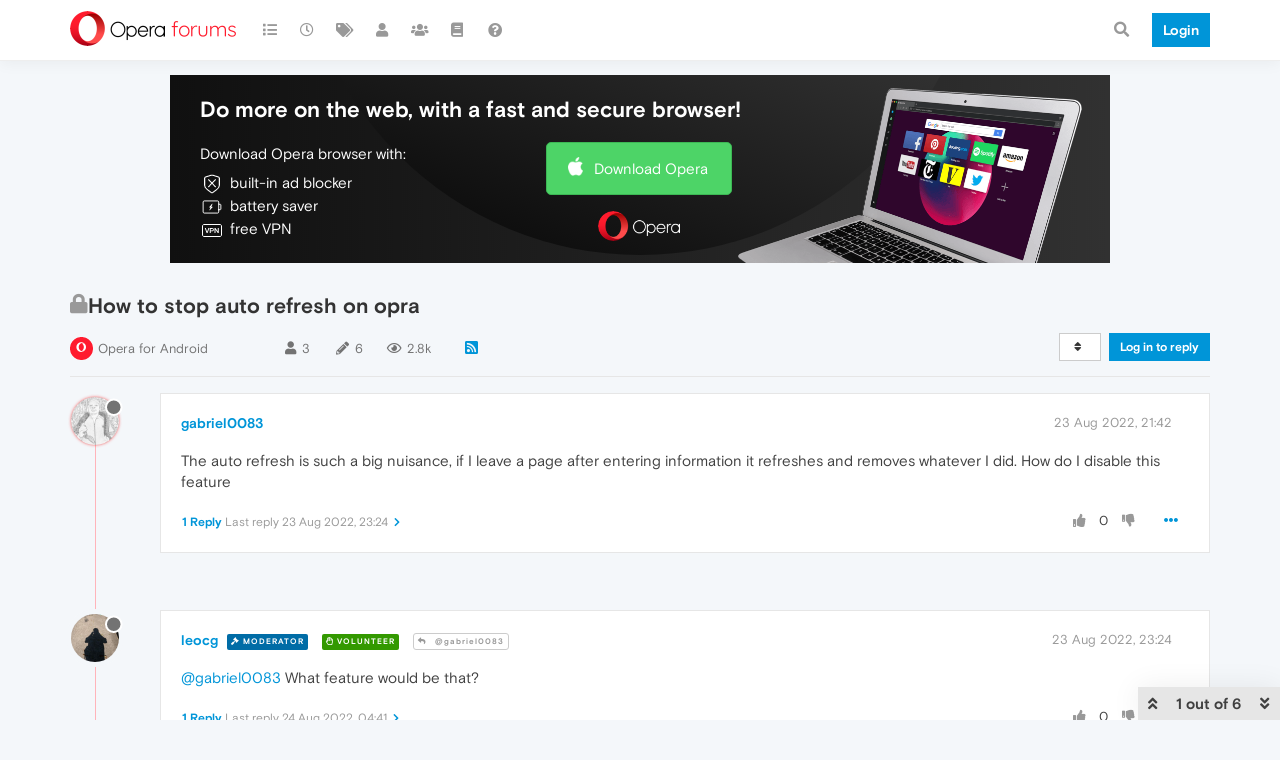

--- FILE ---
content_type: text/html; charset=utf-8
request_url: https://forums.opera.com/topic/57367/how-to-stop-auto-refresh-on-opra
body_size: 16121
content:
<!DOCTYPE html>
<html lang="en-GB" data-dir="ltr" style="direction: ltr; --panel-offset: 50px;"  >
<head>
	<title>How to stop auto refresh on opra | Opera forums</title>
	<meta name="viewport" content="width&#x3D;device-width, initial-scale&#x3D;1.0" />
	<meta name="content-type" content="text/html; charset=UTF-8" />
	<meta name="apple-mobile-web-app-capable" content="yes" />
	<meta name="mobile-web-app-capable" content="yes" />
	<meta property="og:site_name" content="Opera forums" />
	<meta name="msapplication-badge" content="frequency=30; polling-uri=https://forums.opera.com/sitemap.xml" />
	<meta name="theme-color" content="#ffffff" />
	<meta name="title" content="How to stop auto refresh on opra" />
	<meta name="description" content="The auto refresh is such a big nuisance, if I leave a page after entering information it refreshes and removes whatever I did. How do I disable this feature " />
	<meta property="og:title" content="How to stop auto refresh on opra" />
	<meta property="og:description" content="The auto refresh is such a big nuisance, if I leave a page after entering information it refreshes and removes whatever I did. How do I disable this feature " />
	<meta property="og:type" content="article" />
	<meta property="article:published_time" content="2022-08-23T21:42:38.875Z" />
	<meta property="article:modified_time" content="2022-12-03T14:42:05.755Z" />
	<meta property="article:section" content="Opera for Android" />
	<meta property="og:image" content="https://forums.opera.com/assets/uploads/profile/207317-profileavatar.jpeg" />
	<meta property="og:image:url" content="https://forums.opera.com/assets/uploads/profile/207317-profileavatar.jpeg" />
	<meta property="og:image" content="https://forums.opera.com/assets/uploads/system/og-image.png" />
	<meta property="og:image:url" content="https://forums.opera.com/assets/uploads/system/og-image.png" />
	<meta property="og:image:width" content="192" />
	<meta property="og:image:height" content="192" />
	<meta property="og:url" content="https://forums.opera.com/topic/57367/how-to-stop-auto-refresh-on-opra" />
	
	<link rel="stylesheet" type="text/css" href="/assets/client.css?v=pe35ab12ieg" />
	<link rel="icon" type="image/x-icon" href="/assets/uploads/system/favicon.ico?v&#x3D;pe35ab12ieg" />
	<link rel="manifest" href="/manifest.webmanifest" crossorigin="use-credentials" />
	<link rel="search" type="application/opensearchdescription+xml" title="Opera forums" href="/osd.xml" />
	<link rel="apple-touch-icon" href="/assets/uploads/system/touchicon-orig.png" />
	<link rel="icon" sizes="36x36" href="/assets/uploads/system/touchicon-36.png" />
	<link rel="icon" sizes="48x48" href="/assets/uploads/system/touchicon-48.png" />
	<link rel="icon" sizes="72x72" href="/assets/uploads/system/touchicon-72.png" />
	<link rel="icon" sizes="96x96" href="/assets/uploads/system/touchicon-96.png" />
	<link rel="icon" sizes="144x144" href="/assets/uploads/system/touchicon-144.png" />
	<link rel="icon" sizes="192x192" href="/assets/uploads/system/touchicon-192.png" />
	<link rel="prefetch" href="/assets/src/modules/composer.js?v&#x3D;pe35ab12ieg" />
	<link rel="prefetch" href="/assets/src/modules/composer/uploads.js?v&#x3D;pe35ab12ieg" />
	<link rel="prefetch" href="/assets/src/modules/composer/drafts.js?v&#x3D;pe35ab12ieg" />
	<link rel="prefetch" href="/assets/src/modules/composer/tags.js?v&#x3D;pe35ab12ieg" />
	<link rel="prefetch" href="/assets/src/modules/composer/categoryList.js?v&#x3D;pe35ab12ieg" />
	<link rel="prefetch" href="/assets/src/modules/composer/resize.js?v&#x3D;pe35ab12ieg" />
	<link rel="prefetch" href="/assets/src/modules/composer/autocomplete.js?v&#x3D;pe35ab12ieg" />
	<link rel="prefetch" href="/assets/templates/composer.tpl?v&#x3D;pe35ab12ieg" />
	<link rel="prefetch" href="/assets/language/en-GB/topic.json?v&#x3D;pe35ab12ieg" />
	<link rel="prefetch" href="/assets/language/en-GB/modules.json?v&#x3D;pe35ab12ieg" />
	<link rel="prefetch" href="/assets/language/en-GB/tags.json?v&#x3D;pe35ab12ieg" />
	<link rel="prefetch stylesheet" href="/assets/plugins/nodebb-plugin-markdown/themes/default.min.css" />
	<link rel="prefetch" href="/assets/language/en-GB/markdown.json?v&#x3D;pe35ab12ieg" />
	<link rel="prefetch" href="/assets/src/modules/highlight.js" />
	<link rel="stylesheet" href="https://forums.opera.com/assets/plugins/nodebb-plugin-emoji/emoji/styles.css?v&#x3D;pe35ab12ieg" />
	<link rel="canonical" href="https://forums.opera.com/topic/57367/how-to-stop-auto-refresh-on-opra" />
	<link rel="alternate" type="application/rss+xml" href="/topic/57367.rss" />
	<link rel="up" href="https://forums.opera.com/category/20/opera-for-android" />
	

	<script>
		var config = JSON.parse('{"relative_path":"","upload_url":"/assets/uploads","asset_base_url":"/assets","assetBaseUrl":"/assets","siteTitle":"Opera forums","browserTitle":"Opera forums","titleLayout":"&#123;pageTitle&#125; | &#123;browserTitle&#125;","showSiteTitle":true,"maintenanceMode":false,"minimumTitleLength":4,"maximumTitleLength":255,"minimumPostLength":4,"maximumPostLength":4999,"minimumTagsPerTopic":0,"maximumTagsPerTopic":5,"minimumTagLength":3,"maximumTagLength":15,"undoTimeout":10000,"useOutgoingLinksPage":false,"allowGuestHandles":false,"allowTopicsThumbnail":false,"usePagination":false,"disableChat":false,"disableChatMessageEditing":false,"maximumChatMessageLength":1000,"socketioTransports":["polling","websocket"],"socketioOrigins":"https://forums.opera.com:*","websocketAddress":"","maxReconnectionAttempts":5,"reconnectionDelay":1500,"topicsPerPage":20,"postsPerPage":20,"maximumFileSize":2048,"theme:id":"nodebb-theme-opera","theme:src":"","defaultLang":"en-GB","userLang":"en-GB","loggedIn":false,"uid":-1,"cache-buster":"v=pe35ab12ieg","topicPostSort":"oldest_to_newest","categoryTopicSort":"newest_to_oldest","csrf_token":false,"searchEnabled":true,"searchDefaultInQuick":"titles","bootswatchSkin":"","enablePostHistory":true,"timeagoCutoff":30,"timeagoCodes":["af","am","ar","az-short","az","be","bg","bs","ca","cs","cy","da","de-short","de","dv","el","en-short","en","es-short","es","et","eu","fa-short","fa","fi","fr-short","fr","gl","he","hr","hu","hy","id","is","it-short","it","ja","jv","ko","ky","lt","lv","mk","nl","no","pl","pt-br-short","pt-br","pt-short","pt","ro","rs","ru","rw","si","sk","sl","sq","sr","sv","th","tr-short","tr","uk","ur","uz","vi","zh-CN","zh-TW"],"cookies":{"enabled":false,"message":"[[global:cookies.message]]","dismiss":"[[global:cookies.accept]]","link":"[[global:cookies.learn_more]]","link_url":"https:&#x2F;&#x2F;www.cookiesandyou.com"},"thumbs":{"size":512},"iconBackgrounds":["#f44336","#e91e63","#9c27b0","#673ab7","#3f51b5","#2196f3","#009688","#1b5e20","#33691e","#827717","#e65100","#ff5722","#795548","#607d8b"],"emailPrompt":1,"useragent":{"isYaBrowser":false,"isAuthoritative":true,"isMobile":false,"isMobileNative":false,"isTablet":false,"isiPad":false,"isiPod":false,"isiPhone":false,"isiPhoneNative":false,"isAndroid":false,"isAndroidNative":false,"isBlackberry":false,"isOpera":false,"isIE":false,"isEdge":false,"isIECompatibilityMode":false,"isSafari":false,"isFirefox":false,"isWebkit":false,"isChrome":true,"isKonqueror":false,"isOmniWeb":false,"isSeaMonkey":false,"isFlock":false,"isAmaya":false,"isPhantomJS":false,"isEpiphany":false,"isDesktop":true,"isWindows":false,"isLinux":false,"isLinux64":false,"isMac":true,"isChromeOS":false,"isBada":false,"isSamsung":false,"isRaspberry":false,"isBot":false,"isCurl":false,"isAndroidTablet":false,"isWinJs":false,"isKindleFire":false,"isSilk":false,"isCaptive":false,"isSmartTV":false,"isUC":false,"isFacebook":false,"isAlamoFire":false,"isElectron":false,"silkAccelerated":false,"browser":"Chrome","version":"131.0.0.0","os":"OS X","platform":"Apple Mac","geoIp":{},"source":"Mozilla/5.0 (Macintosh; Intel Mac OS X 10_15_7) AppleWebKit/537.36 (KHTML, like Gecko) Chrome/131.0.0.0 Safari/537.36; ClaudeBot/1.0; +claudebot@anthropic.com)","isWechat":false},"acpLang":"en-GB","topicSearchEnabled":false,"hideSubCategories":false,"hideCategoryLastPost":false,"enableQuickReply":false,"composer-default":{},"markdown":{"highlight":1,"highlightLinesLanguageList":[""],"theme":"default.min.css","defaultHighlightLanguage":""},"opera":{"authValidateEmailURL":"https://auth.opera.com/account/edit-profile"},"google-analytics":{"id":"UA-4118503-39","displayFeatures":"off"},"emojiCustomFirst":false}');
		var app = {
			user: JSON.parse('{"uid":0,"username":"Guest","displayname":"Guest","userslug":"","fullname":"Guest","email":"","icon:text":"?","icon:bgColor":"#aaa","groupTitle":"","groupTitleArray":[],"status":"offline","reputation":0,"email:confirmed":false,"unreadData":{"":{},"new":{},"watched":{},"unreplied":{}},"isAdmin":false,"isGlobalMod":false,"isMod":false,"privileges":{"chat":false,"upload:post:image":false,"upload:post:file":false,"signature":false,"invite":false,"group:create":false,"search:content":false,"search:users":false,"search:tags":false,"view:users":true,"view:tags":true,"view:groups":true,"local:login":false,"ban":false,"mute":false,"view:users:info":false},"timeagoCode":"en","offline":true,"isEmailConfirmSent":false}')
		};
	</script>

	
	
</head>

<body class="page-topic page-topic-57367 page-topic-how-to-stop-auto-refresh-on-opra page-topic-category-20 page-topic-category-opera-for-android parent-category-6 parent-category-16 parent-category-20 page-status-200 theme-opera user-guest skin-noskin">
	<nav id="menu" class="slideout-menu hidden">
		<section class="menu-section" data-section="navigation">
	<ul class="menu-section-list"></ul>
</section>


	</nav>
	<nav id="chats-menu" class="slideout-menu hidden">
		
	</nav>

	<main id="panel" class="slideout-panel">
		<nav class="navbar navbar-default navbar-fixed-top header" id="header-menu" component="navbar">
			<div class="container">
							<div class="navbar-header">
				<button type="button" class="navbar-toggle pull-left" id="mobile-menu">
					<i class="fa fa-lg fa-fw fa-bars unread-count" data-content="0" data-unread-url="/unread"></i>
				</button>
				

				
				<div class="navbar-search visible-xs pull-right">
					<form action="/search" method="GET">
						<button type="button" class="btn btn-link"><i class="fa fa-lg fa-fw fa-search" title="Search"></i></button>
						<input autocomplete="off" type="text" class="form-control hidden" name="term" placeholder="Search"/>
						<button class="btn btn-primary hidden" type="submit"></button>
						<input type="text" class="hidden" name="in" value="titles" />
					</form>
					<div class="quick-search-container hidden">
						<div class="quick-search-results-container"></div>
					</div>
				</div>
				

				<a class="forum-logo-wrapper" href="/">
					<img alt="" class="forum-logo" src="/plugins/nodebb-theme-opera/static/logo@2x.png" />
				</a>

				<div component="navbar/title" class="visible-xs hidden">
					<span></span>
				</div>
			</div>

			<div id="nav-dropdown" class="hidden-xs">
				
				
				<ul id="logged-out-menu" class="nav navbar-nav navbar-right">
					<li class="login">
						<a class="operaLoginButton" href="/auth/opera?return_path=%2Ftopic%2F57367%2Fhow-to-stop-auto-refresh-on-opra" data-base-href="/auth/opera" rel="nofollow" target="_top">
							<span class="btn btn-primary">Login</span>
						</a>
					</li>
				</ul>
				
				
				<ul class="nav navbar-nav navbar-right">
					<li>
						<form id="search-form" class="navbar-form clearfix hidden-xs" role="search" method="GET">
							<button id="search-button" type="button" class="btn btn-link"><i class="fa fa-search fa-fw" title="Search"></i></button>
							<div class="hidden" id="search-fields">
								<div class="form-group">
									<input autocomplete="off" type="text" class="form-control" placeholder="Search" name="query" value="">
									<a href="#"><i class="fa fa-gears fa-fw advanced-search-link"></i></a>
								</div>
								<button type="submit" class="btn btn-default hide">Search</button>
							</div>
						</form>
						<div id="quick-search-container" class="quick-search-container hidden">
							<div class="checkbox filter-category">
								<label>
									<input type="checkbox" checked><span class="name"></span>
								</label>
							</div>
							<div class="text-center loading-indicator"><i class="fa fa-spinner fa-spin"></i></div>
							<div class="quick-search-results-container"></div>
						</div>
					</li>
					<li class="visible-xs" id="search-menu">
						<a href="/search">
							<i class="fa fa-search fa-fw"></i> Search
						</a>
					</li>
				</ul>
				

				<ul class="nav navbar-nav navbar-right hidden-xs">
					<li>
						<a href="#" id="reconnect" class="hide" title="Looks like your connection to Opera forums was lost, please wait while we try to reconnect.">
							<i class="fa fa-check"></i>
						</a>
					</li>
				</ul>

				<ul id="main-nav" class="nav navbar-nav">
					
					
					<li class="">
						<a title="Categories" class="navigation-link "
						 href="&#x2F;categories" >
							
							<i class="fa fa-fw fa-list" data-content=""></i>
							
							
							<span class="visible-xs-inline">Categories</span>
							
							
						</a>
						
					</li>
					
					
					
					<li class="">
						<a title="Recent" class="navigation-link "
						 href="&#x2F;recent" >
							
							<i class="fa fa-fw fa-clock-o" data-content=""></i>
							
							
							<span class="visible-xs-inline">Recent</span>
							
							
						</a>
						
					</li>
					
					
					
					<li class="">
						<a title="Tags" class="navigation-link "
						 href="&#x2F;tags" >
							
							<i class="fa fa-fw fa-tags" data-content=""></i>
							
							
							<span class="visible-xs-inline">Tags</span>
							
							
						</a>
						
					</li>
					
					
					
					<li class="">
						<a title="Users" class="navigation-link "
						 href="&#x2F;users" >
							
							<i class="fa fa-fw fa-user" data-content=""></i>
							
							
							<span class="visible-xs-inline">Users</span>
							
							
						</a>
						
					</li>
					
					
					
					<li class="">
						<a title="Groups" class="navigation-link "
						 href="&#x2F;groups" >
							
							<i class="fa fa-fw fa-group" data-content=""></i>
							
							
							<span class="visible-xs-inline">Groups</span>
							
							
						</a>
						
					</li>
					
					
					
					<li class="">
						<a title="Rules" class="navigation-link "
						 href="&#x2F;rules" >
							
							<i class="fa fa-fw fa-book" data-content=""></i>
							
							
							<span class="visible-xs-inline">Rules</span>
							
							
						</a>
						
					</li>
					
					
					
					<li class="">
						<a title="Help" class="navigation-link "
						 href="&#x2F;help" >
							
							<i class="fa fa-fw fa-question-circle" data-content=""></i>
							
							
							<span class="visible-xs-inline">Help</span>
							
							
						</a>
						
					</li>
					
					
				</ul>

				
			</div>

			</div>
		</nav>

		
		<div class="container" id="download-opera">
			<div class="get-opera">
    <div class="get-opera-closer">
        <svg width="24px" height="24px" viewBox="0 0 30 30" version="1.1" xmlns="http://www.w3.org/2000/svg"
             xmlns:xlink="http://www.w3.org/1999/xlink">
            <circle id="oval" fill="#fff" cx="15" cy="15" r="9"></circle>
            <path d="M19.5146932,11 L11,19.5146932" id="line-1" stroke="#452eb7" stroke-width="2"></path>
            <path d="M19.5146932,19.5146932 L11,11" id="line-2" stroke="#452eb7" stroke-width="2"></path>
        </svg>
    </div>
    <p class="get-opera-title">
        <strong>Do more on the web, with a fast and secure browser!</strong>
    </p>
    <p class="get-opera-element">Download Opera browser with:</p>
    <ul class="get-opera-features-list">
        <li class="get-opera-features-list--adblocker">built-in ad blocker</li>
        <li class="get-opera-features-list--battery-saver">battery saver</li>
        <li class="get-opera-features-list--free-vpn">free VPN</li>
    </ul>
    <a class="get-opera-btn os-default"
       href="https://www.opera.com/computer"
       data-query-params="utm_campaign=forums_banner&amp;utm_medium=ip&amp;utm_source=forums_opera_com">Download
        Opera</a>
</div>

		</div>
		

		<div class="container" id="content">
		<noscript>
    <div class="alert alert-danger">
        <p>
            Your browser does not seem to support JavaScript. As a result, your viewing experience will be diminished, and you have been placed in <strong>read-only mode</strong>.
        </p>
        <p>
            Please download a browser that supports JavaScript, or enable it if it's disabled (i.e. NoScript).
        </p>
    </div>
</noscript>
		
<div data-widget-area="header">
	
</div>
<div class="row">
	<div class="topic col-lg-12">
		<div class="topic-header">
			<h1 component="post/header" class="" itemprop="name">
				<span class="topic-title">
					<span component="topic/labels">
						<i component="topic/scheduled" class="pull-left fa fa-clock-o hidden" title="Scheduled"></i>
						<i component="topic/pinned" class="pull-left fa fa-thumb-tack hidden" title="Pinned"></i>
						<i component="topic/locked" class="pull-left fa fa-lock " title="Locked"></i>
						<i class="pull-left fa fa-arrow-circle-right hidden" title="Moved"></i>
						
					</span>
					<span component="topic/title">How to stop auto refresh on opra</span>
				</span>
			</h1>

			<div class="topic-info clearfix">
				<div class="category-item inline-block">
					<div role="presentation" class="icon pull-left" style="background-color: #ff1b2e; color: #ffffff;">
						<i class="fa fa-fw fa-opera"></i>
					</div>
					<a href="/category/20/opera-for-android">Opera for Android</a>
				</div>

				<div class="tags tag-list inline-block hidden-xs">
					
				</div>
				<div class="inline-block hidden-xs">
					<div class="stats text-muted">
	<i class="fa fa-fw fa-user" title="Posters"></i>
	<span title="3" class="human-readable-number">3</span>
</div>
<div class="stats text-muted">
	<i class="fa fa-fw fa-pencil" title="Posts"></i>
	<span component="topic/post-count" title="6" class="human-readable-number">6</span>
</div>
<div class="stats views text-muted">
	<i class="fa fa-fw fa-eye" title="Views"></i>
	<span class="human-readable-number" title="2836">2836</span>
</div>
				</div>
				
				<a class="hidden-xs" target="_blank" href="/topic/57367.rss"><i class="fa fa-rss-square"></i></a>
				
				

				<div class="topic-main-buttons pull-right inline-block">
	<span class="loading-indicator btn pull-left hidden" done="0">
		<span class="hidden-xs">Loading More Posts</span> <i class="fa fa-refresh fa-spin"></i>
	</span>

	

	

	<div title="Sort by" class="btn-group bottom-sheet hidden-xs" component="thread/sort">
	<button class="btn btn-sm btn-default dropdown-toggle" data-toggle="dropdown" type="button">
	<span><i class="fa fa-fw fa-sort"></i></span></button>
	<ul class="dropdown-menu dropdown-menu-right">
		<li><a href="#" class="oldest_to_newest" data-sort="oldest_to_newest"><i class="fa fa-fw"></i> Oldest to Newest</a></li>
		<li><a href="#" class="newest_to_oldest" data-sort="newest_to_oldest"><i class="fa fa-fw"></i> Newest to Oldest</a></li>
		<li><a href="#" class="most_votes" data-sort="most_votes"><i class="fa fa-fw"></i> Most Votes</a></li>
	</ul>
</div>


	<div class="inline-block">
	
	</div>
	<div component="topic/reply/container" class="btn-group action-bar bottom-sheet hidden">
	<a href="/compose?tid=57367&title=How to stop auto refresh on opra" class="btn btn-sm btn-primary" component="topic/reply" data-ajaxify="false" role="button"><i class="fa fa-reply visible-xs-inline"></i><span class="visible-sm-inline visible-md-inline visible-lg-inline"> Reply</span></a>
	<button type="button" class="btn btn-sm btn-info dropdown-toggle" data-toggle="dropdown">
		<span class="caret"></span>
	</button>
	<ul class="dropdown-menu pull-right" role="menu">
		<li><a href="#" component="topic/reply-as-topic">Reply as topic</a></li>
	</ul>
</div>




<a component="topic/reply/guest" href="/auth/opera?return_path=%2Ftopic%2F57367%2Fhow-to-stop-auto-refresh-on-opra" data-base-href="/auth/opera" class="btn btn-sm btn-primary operaLoginButton" rel="nofollow" target="_top">Log in to reply</a>



</div>

			</div>
		</div>
		

		
		<div component="topic/deleted/message" class="alert alert-warning hidden clearfix">
    <span class="pull-left">This topic has been deleted. Only users with topic management privileges can see it.</span>
    <span class="pull-right">
        
    </span>
</div>
		

		<ul component="topic" class="posts timeline" data-tid="57367" data-cid="20">
			
				<li component="post" class="  topic-owner-post " data-index="0" data-pid="288017" data-uid="207317" data-timestamp="1661290958875" data-username="gabriel0083" data-userslug="gabriel0083" itemscope itemtype="http://schema.org/Comment">
					<a component="post/anchor" data-index="0" id="0"></a>

					<meta itemprop="datePublished" content="2022-08-23T21:42:38.875Z">
					<meta itemprop="dateModified" content="">

					<div class="clearfix post-header">
	<div class="icon pull-left">
		<a href="/user/gabriel0083">
			<img class="avatar  avatar-sm2x avatar-rounded" alt="gabriel0083" title="gabriel0083" data-uid="207317" loading="lazy" component="user/picture" src="/assets/uploads/profile/207317-profileavatar.jpeg" style="" />
			<i component="user/status" class="fa fa-circle status offline" title="Offline"></i>
		</a>
	</div>
</div>

<div class="content" component="post/content" itemprop="text">
	<small class="post-author">
		<strong>
			<a href="/user/gabriel0083" itemprop="author" data-username="gabriel0083" data-uid="207317">gabriel0083</a>
		</strong>

		

		

		<span class="visible-xs-inline-block visible-sm-inline-block visible-md-inline-block visible-lg-inline-block">
			
			<span>
				
			</span>
		</span>

	</small>
	<small class="pull-right">
		<span class="bookmarked"><i class="fa fa-bookmark-o"></i></span>
	</small>
	<small class="pull-right">
		<i component="post/edit-indicator" class="fa fa-pencil-square edit-icon hidden"></i>

		<small data-editor="" component="post/editor" class="hidden">last edited by  <span class="timeago" title=""></span></small>

		<span class="visible-xs-inline-block visible-sm-inline-block visible-md-inline-block visible-lg-inline-block">
			<a class="permalink" href="/post/288017"><span class="timeago" title="2022-08-23T21:42:38.875Z"></span></a>
		</span>
	</small>

	<p dir="auto">The auto refresh is such a big nuisance, if I leave a page after entering information it refreshes and removes whatever I did. How do I disable this feature</p>


	

</div>

<div class="clearfix post-footer">


	<small class="pull-right post-footer-menu">
		<span class="post-tools">
			<a component="post/reply" href="#" class="no-select hidden">Reply</a>
			<a component="post/quote" href="#" class="no-select hidden">Quote</a>
		</span>

		
		<span class="votes">
			<a component="post/upvote" href="#" class="">
				<i class="fa fa-thumbs-up"></i>
			</a>

			<span component="post/vote-count" data-votes="0">0</span>

			
			<a component="post/downvote" href="#" class="">
				<i class="fa fa-thumbs-down"></i>
			</a>
			
		</span>
		

		<span component="post/tools" class="dropdown moderator-tools bottom-sheet ">
	<a href="#" data-toggle="dropdown" data-ajaxify="false"><i class="fa fa-fw fa-ellipsis-h"></i></a>
	<ul class="dropdown-menu dropdown-menu-right" role="menu"></ul>
</span>

	</small>

	
	<a component="post/reply-count" data-target-component="post/replies/container" href="#" class="threaded-replies no-select ">
		<span component="post/reply-count/avatars" class="avatars hidden ">
			
			<img class="avatar  avatar-xs avatar-rounded" alt="leocg" title="leocg" data-uid="73" loading="lazy" component="avatar/picture" src="https://www.gravatar.com/avatar/c5fa45c96370c4e87babc48ea950c830?size=192&d=mm" style="" />
			
		</span>

		<strong class="replies-count" component="post/reply-count/text" data-replies="1">1 Reply</strong>
		<span class="replies-last hidden-xs">Last reply <span class="timeago" title="2022-08-23T23:24:42.052Z"></span></span>

		<i class="fa fa-fw fa-chevron-right" component="post/replies/open"></i>
		<i class="fa fa-fw fa-chevron-down hidden" component="post/replies/close"></i>
		<i class="fa fa-fw fa-spin fa-spinner hidden" component="post/replies/loading"></i>
	</a>
	
	<div component="post/replies/container"></div>
</div>

				</li>
				
			
				<li component="post" class="   " data-index="1" data-pid="288020" data-uid="73" data-timestamp="1661297082052" data-username="leocg" data-userslug="leocg" itemscope itemtype="http://schema.org/Comment">
					<a component="post/anchor" data-index="1" id="1"></a>

					<meta itemprop="datePublished" content="2022-08-23T23:24:42.052Z">
					<meta itemprop="dateModified" content="">

					<div class="clearfix post-header">
	<div class="icon pull-left">
		<a href="/user/leocg">
			<img class="avatar  avatar-sm2x avatar-rounded" alt="leocg" title="leocg" data-uid="73" loading="lazy" component="user/picture" src="https://www.gravatar.com/avatar/c5fa45c96370c4e87babc48ea950c830?size=192&d=mm" style="" />
			<i component="user/status" class="fa fa-circle status offline" title="Offline"></i>
		</a>
	</div>
</div>

<div class="content" component="post/content" itemprop="text">
	<small class="post-author">
		<strong>
			<a href="/user/leocg" itemprop="author" data-username="leocg" data-uid="73">leocg</a>
		</strong>

		

<a href="/groups/global-moderators"><small class="label group-label inline-block" style="color:#ffffff;background-color: #006ca6;"><i class="fa fa-gavel"></i> Moderator</small></a>



<a href="/groups/community-volunteers"><small class="label group-label inline-block" style="color:#ffffff;background-color: #339900;"><i class="fa fa-hand-paper-o"></i> Volunteer</small></a>



		

		<span class="visible-xs-inline-block visible-sm-inline-block visible-md-inline-block visible-lg-inline-block">
			
			<a component="post/parent" class="btn btn-xs btn-default hidden-xs" data-topid="288017" href="/post/288017"><i class="fa fa-reply"></i> @gabriel0083</a>
			
			<span>
				
			</span>
		</span>

	</small>
	<small class="pull-right">
		<span class="bookmarked"><i class="fa fa-bookmark-o"></i></span>
	</small>
	<small class="pull-right">
		<i component="post/edit-indicator" class="fa fa-pencil-square edit-icon hidden"></i>

		<small data-editor="" component="post/editor" class="hidden">last edited by  <span class="timeago" title=""></span></small>

		<span class="visible-xs-inline-block visible-sm-inline-block visible-md-inline-block visible-lg-inline-block">
			<a class="permalink" href="/post/288020"><span class="timeago" title="2022-08-23T23:24:42.052Z"></span></a>
		</span>
	</small>

	<p dir="auto"><a class="plugin-mentions-user plugin-mentions-a" href="https://forums.opera.com/uid/207317">@gabriel0083</a> What feature would be that?</p>


	

</div>

<div class="clearfix post-footer">


	<small class="pull-right post-footer-menu">
		<span class="post-tools">
			<a component="post/reply" href="#" class="no-select hidden">Reply</a>
			<a component="post/quote" href="#" class="no-select hidden">Quote</a>
		</span>

		
		<span class="votes">
			<a component="post/upvote" href="#" class="">
				<i class="fa fa-thumbs-up"></i>
			</a>

			<span component="post/vote-count" data-votes="0">0</span>

			
			<a component="post/downvote" href="#" class="">
				<i class="fa fa-thumbs-down"></i>
			</a>
			
		</span>
		

		<span component="post/tools" class="dropdown moderator-tools bottom-sheet ">
	<a href="#" data-toggle="dropdown" data-ajaxify="false"><i class="fa fa-fw fa-ellipsis-h"></i></a>
	<ul class="dropdown-menu dropdown-menu-right" role="menu"></ul>
</span>

	</small>

	
	<a component="post/reply-count" data-target-component="post/replies/container" href="#" class="threaded-replies no-select ">
		<span component="post/reply-count/avatars" class="avatars hidden ">
			
			<img class="avatar  avatar-xs avatar-rounded" alt="gabriel0083" title="gabriel0083" data-uid="207317" loading="lazy" component="avatar/picture" src="/assets/uploads/profile/207317-profileavatar.jpeg" style="" />
			
		</span>

		<strong class="replies-count" component="post/reply-count/text" data-replies="1">1 Reply</strong>
		<span class="replies-last hidden-xs">Last reply <span class="timeago" title="2022-08-24T04:41:13.477Z"></span></span>

		<i class="fa fa-fw fa-chevron-right" component="post/replies/open"></i>
		<i class="fa fa-fw fa-chevron-down hidden" component="post/replies/close"></i>
		<i class="fa fa-fw fa-spin fa-spinner hidden" component="post/replies/loading"></i>
	</a>
	
	<div component="post/replies/container"></div>
</div>

				</li>
				
			
				<li component="post" class="  topic-owner-post " data-index="2" data-pid="288032" data-uid="207317" data-timestamp="1661316073477" data-username="gabriel0083" data-userslug="gabriel0083" itemscope itemtype="http://schema.org/Comment">
					<a component="post/anchor" data-index="2" id="2"></a>

					<meta itemprop="datePublished" content="2022-08-24T04:41:13.477Z">
					<meta itemprop="dateModified" content="2022-08-24T04:42:10.602Z">

					<div class="clearfix post-header">
	<div class="icon pull-left">
		<a href="/user/gabriel0083">
			<img class="avatar  avatar-sm2x avatar-rounded" alt="gabriel0083" title="gabriel0083" data-uid="207317" loading="lazy" component="user/picture" src="/assets/uploads/profile/207317-profileavatar.jpeg" style="" />
			<i component="user/status" class="fa fa-circle status offline" title="Offline"></i>
		</a>
	</div>
</div>

<div class="content" component="post/content" itemprop="text">
	<small class="post-author">
		<strong>
			<a href="/user/gabriel0083" itemprop="author" data-username="gabriel0083" data-uid="207317">gabriel0083</a>
		</strong>

		

		

		<span class="visible-xs-inline-block visible-sm-inline-block visible-md-inline-block visible-lg-inline-block">
			
			<a component="post/parent" class="btn btn-xs btn-default hidden-xs" data-topid="288020" href="/post/288020"><i class="fa fa-reply"></i> @leocg</a>
			
			<span>
				
			</span>
		</span>

	</small>
	<small class="pull-right">
		<span class="bookmarked"><i class="fa fa-bookmark-o"></i></span>
	</small>
	<small class="pull-right">
		<i component="post/edit-indicator" class="fa fa-pencil-square edit-icon "></i>

		<small data-editor="gabriel0083" component="post/editor" class="hidden">last edited by gabriel0083 <span class="timeago" title="2022-08-24T04:42:10.602Z"></span></small>

		<span class="visible-xs-inline-block visible-sm-inline-block visible-md-inline-block visible-lg-inline-block">
			<a class="permalink" href="/post/288032"><span class="timeago" title="2022-08-24T04:41:13.477Z"></span></a>
		</span>
	</small>

	<p dir="auto"><a class="plugin-mentions-user plugin-mentions-a" href="https://forums.opera.com/uid/73">@leocg</a> web pages auto refreshing ,specifically on Android</p>


	

</div>

<div class="clearfix post-footer">


	<small class="pull-right post-footer-menu">
		<span class="post-tools">
			<a component="post/reply" href="#" class="no-select hidden">Reply</a>
			<a component="post/quote" href="#" class="no-select hidden">Quote</a>
		</span>

		
		<span class="votes">
			<a component="post/upvote" href="#" class="">
				<i class="fa fa-thumbs-up"></i>
			</a>

			<span component="post/vote-count" data-votes="0">0</span>

			
			<a component="post/downvote" href="#" class="">
				<i class="fa fa-thumbs-down"></i>
			</a>
			
		</span>
		

		<span component="post/tools" class="dropdown moderator-tools bottom-sheet ">
	<a href="#" data-toggle="dropdown" data-ajaxify="false"><i class="fa fa-fw fa-ellipsis-h"></i></a>
	<ul class="dropdown-menu dropdown-menu-right" role="menu"></ul>
</span>

	</small>

	
	<a component="post/reply-count" data-target-component="post/replies/container" href="#" class="threaded-replies no-select ">
		<span component="post/reply-count/avatars" class="avatars hidden ">
			
			<img class="avatar  avatar-xs avatar-rounded" alt="leocg" title="leocg" data-uid="73" loading="lazy" component="avatar/picture" src="https://www.gravatar.com/avatar/c5fa45c96370c4e87babc48ea950c830?size=192&d=mm" style="" />
			
		</span>

		<strong class="replies-count" component="post/reply-count/text" data-replies="1">1 Reply</strong>
		<span class="replies-last hidden-xs">Last reply <span class="timeago" title="2022-08-24T04:46:45.806Z"></span></span>

		<i class="fa fa-fw fa-chevron-right" component="post/replies/open"></i>
		<i class="fa fa-fw fa-chevron-down hidden" component="post/replies/close"></i>
		<i class="fa fa-fw fa-spin fa-spinner hidden" component="post/replies/loading"></i>
	</a>
	
	<div component="post/replies/container"></div>
</div>

				</li>
				
			
				<li component="post" class="   " data-index="3" data-pid="288034" data-uid="73" data-timestamp="1661316405806" data-username="leocg" data-userslug="leocg" itemscope itemtype="http://schema.org/Comment">
					<a component="post/anchor" data-index="3" id="3"></a>

					<meta itemprop="datePublished" content="2022-08-24T04:46:45.806Z">
					<meta itemprop="dateModified" content="">

					<div class="clearfix post-header">
	<div class="icon pull-left">
		<a href="/user/leocg">
			<img class="avatar  avatar-sm2x avatar-rounded" alt="leocg" title="leocg" data-uid="73" loading="lazy" component="user/picture" src="https://www.gravatar.com/avatar/c5fa45c96370c4e87babc48ea950c830?size=192&d=mm" style="" />
			<i component="user/status" class="fa fa-circle status offline" title="Offline"></i>
		</a>
	</div>
</div>

<div class="content" component="post/content" itemprop="text">
	<small class="post-author">
		<strong>
			<a href="/user/leocg" itemprop="author" data-username="leocg" data-uid="73">leocg</a>
		</strong>

		

<a href="/groups/global-moderators"><small class="label group-label inline-block" style="color:#ffffff;background-color: #006ca6;"><i class="fa fa-gavel"></i> Moderator</small></a>



<a href="/groups/community-volunteers"><small class="label group-label inline-block" style="color:#ffffff;background-color: #339900;"><i class="fa fa-hand-paper-o"></i> Volunteer</small></a>



		

		<span class="visible-xs-inline-block visible-sm-inline-block visible-md-inline-block visible-lg-inline-block">
			
			<a component="post/parent" class="btn btn-xs btn-default hidden-xs" data-topid="288032" href="/post/288032"><i class="fa fa-reply"></i> @gabriel0083</a>
			
			<span>
				
			</span>
		</span>

	</small>
	<small class="pull-right">
		<span class="bookmarked"><i class="fa fa-bookmark-o"></i></span>
	</small>
	<small class="pull-right">
		<i component="post/edit-indicator" class="fa fa-pencil-square edit-icon hidden"></i>

		<small data-editor="" component="post/editor" class="hidden">last edited by  <span class="timeago" title=""></span></small>

		<span class="visible-xs-inline-block visible-sm-inline-block visible-md-inline-block visible-lg-inline-block">
			<a class="permalink" href="/post/288034"><span class="timeago" title="2022-08-24T04:46:45.806Z"></span></a>
		</span>
	</small>

	<p dir="auto"><a class="plugin-mentions-user plugin-mentions-a" href="https://forums.opera.com/uid/207317">@gabriel0083</a> As far as I know, it's just Android managing the memory.</p>


	

</div>

<div class="clearfix post-footer">


	<small class="pull-right post-footer-menu">
		<span class="post-tools">
			<a component="post/reply" href="#" class="no-select hidden">Reply</a>
			<a component="post/quote" href="#" class="no-select hidden">Quote</a>
		</span>

		
		<span class="votes">
			<a component="post/upvote" href="#" class="">
				<i class="fa fa-thumbs-up"></i>
			</a>

			<span component="post/vote-count" data-votes="0">0</span>

			
			<a component="post/downvote" href="#" class="">
				<i class="fa fa-thumbs-down"></i>
			</a>
			
		</span>
		

		<span component="post/tools" class="dropdown moderator-tools bottom-sheet ">
	<a href="#" data-toggle="dropdown" data-ajaxify="false"><i class="fa fa-fw fa-ellipsis-h"></i></a>
	<ul class="dropdown-menu dropdown-menu-right" role="menu"></ul>
</span>

	</small>

	
	<a component="post/reply-count" data-target-component="post/replies/container" href="#" class="threaded-replies no-select ">
		<span component="post/reply-count/avatars" class="avatars hidden ">
			
			<img class="avatar  avatar-xs avatar-rounded" alt="gabriel0083" title="gabriel0083" data-uid="207317" loading="lazy" component="avatar/picture" src="/assets/uploads/profile/207317-profileavatar.jpeg" style="" />
			
			<img class="avatar  avatar-xs avatar-rounded" alt="yanamerico 0" title="yanamerico 0" data-uid="403346" loading="lazy" component="avatar/picture" src="https://www.gravatar.com/avatar/4a4d3bec2d9d3805ab5fc0fe183234ee?size=192&d=mm" style="" />
			
		</span>

		<strong class="replies-count" component="post/reply-count/text" data-replies="2">2 Replies</strong>
		<span class="replies-last hidden-xs">Last reply <span class="timeago" title="2022-12-03T14:42:05.755Z"></span></span>

		<i class="fa fa-fw fa-chevron-right" component="post/replies/open"></i>
		<i class="fa fa-fw fa-chevron-down hidden" component="post/replies/close"></i>
		<i class="fa fa-fw fa-spin fa-spinner hidden" component="post/replies/loading"></i>
	</a>
	
	<div component="post/replies/container"></div>
</div>

				</li>
				
			
				<li component="post" class="  topic-owner-post " data-index="4" data-pid="288037" data-uid="207317" data-timestamp="1661332044213" data-username="gabriel0083" data-userslug="gabriel0083" itemscope itemtype="http://schema.org/Comment">
					<a component="post/anchor" data-index="4" id="4"></a>

					<meta itemprop="datePublished" content="2022-08-24T09:07:24.213Z">
					<meta itemprop="dateModified" content="">

					<div class="clearfix post-header">
	<div class="icon pull-left">
		<a href="/user/gabriel0083">
			<img class="avatar  avatar-sm2x avatar-rounded" alt="gabriel0083" title="gabriel0083" data-uid="207317" loading="lazy" component="user/picture" src="/assets/uploads/profile/207317-profileavatar.jpeg" style="" />
			<i component="user/status" class="fa fa-circle status offline" title="Offline"></i>
		</a>
	</div>
</div>

<div class="content" component="post/content" itemprop="text">
	<small class="post-author">
		<strong>
			<a href="/user/gabriel0083" itemprop="author" data-username="gabriel0083" data-uid="207317">gabriel0083</a>
		</strong>

		

		

		<span class="visible-xs-inline-block visible-sm-inline-block visible-md-inline-block visible-lg-inline-block">
			
			<a component="post/parent" class="btn btn-xs btn-default hidden-xs" data-topid="288034" href="/post/288034"><i class="fa fa-reply"></i> @leocg</a>
			
			<span>
				
			</span>
		</span>

	</small>
	<small class="pull-right">
		<span class="bookmarked"><i class="fa fa-bookmark-o"></i></span>
	</small>
	<small class="pull-right">
		<i component="post/edit-indicator" class="fa fa-pencil-square edit-icon hidden"></i>

		<small data-editor="" component="post/editor" class="hidden">last edited by  <span class="timeago" title=""></span></small>

		<span class="visible-xs-inline-block visible-sm-inline-block visible-md-inline-block visible-lg-inline-block">
			<a class="permalink" href="/post/288037"><span class="timeago" title="2022-08-24T09:07:24.213Z"></span></a>
		</span>
	</small>

	<p dir="auto"><a class="plugin-mentions-user plugin-mentions-a" href="https://forums.opera.com/uid/73">@leocg</a> fair enough, maybe it should have a time delay, closing web pages instantly is an inconvenience</p>


	

</div>

<div class="clearfix post-footer">


	<small class="pull-right post-footer-menu">
		<span class="post-tools">
			<a component="post/reply" href="#" class="no-select hidden">Reply</a>
			<a component="post/quote" href="#" class="no-select hidden">Quote</a>
		</span>

		
		<span class="votes">
			<a component="post/upvote" href="#" class="">
				<i class="fa fa-thumbs-up"></i>
			</a>

			<span component="post/vote-count" data-votes="0">0</span>

			
			<a component="post/downvote" href="#" class="">
				<i class="fa fa-thumbs-down"></i>
			</a>
			
		</span>
		

		<span component="post/tools" class="dropdown moderator-tools bottom-sheet ">
	<a href="#" data-toggle="dropdown" data-ajaxify="false"><i class="fa fa-fw fa-ellipsis-h"></i></a>
	<ul class="dropdown-menu dropdown-menu-right" role="menu"></ul>
</span>

	</small>

	
	<a component="post/reply-count" data-target-component="post/replies/container" href="#" class="threaded-replies no-select hidden">
		<span component="post/reply-count/avatars" class="avatars hidden ">
			
		</span>

		<strong class="replies-count" component="post/reply-count/text" data-replies="0">1 Reply</strong>
		<span class="replies-last hidden-xs">Last reply <span class="timeago" title=""></span></span>

		<i class="fa fa-fw fa-chevron-right" component="post/replies/open"></i>
		<i class="fa fa-fw fa-chevron-down hidden" component="post/replies/close"></i>
		<i class="fa fa-fw fa-spin fa-spinner hidden" component="post/replies/loading"></i>
	</a>
	
	<div component="post/replies/container"></div>
</div>

				</li>
				
			
				<li component="post" class="   " data-index="5" data-pid="295223" data-uid="403346" data-timestamp="1670078525755" data-username="yanamerico 0" data-userslug="yanamerico-0" itemscope itemtype="http://schema.org/Comment">
					<a component="post/anchor" data-index="5" id="5"></a>

					<meta itemprop="datePublished" content="2022-12-03T14:42:05.755Z">
					<meta itemprop="dateModified" content="">

					<div class="clearfix post-header">
	<div class="icon pull-left">
		<a href="/user/yanamerico-0">
			<img class="avatar  avatar-sm2x avatar-rounded" alt="yanamerico 0" title="yanamerico 0" data-uid="403346" loading="lazy" component="user/picture" src="https://www.gravatar.com/avatar/4a4d3bec2d9d3805ab5fc0fe183234ee?size=192&d=mm" style="" />
			<i component="user/status" class="fa fa-circle status offline" title="Offline"></i>
		</a>
	</div>
</div>

<div class="content" component="post/content" itemprop="text">
	<small class="post-author">
		<strong>
			<a href="/user/yanamerico-0" itemprop="author" data-username="yanamerico 0" data-uid="403346">yanamerico 0</a>
		</strong>

		

		

		<span class="visible-xs-inline-block visible-sm-inline-block visible-md-inline-block visible-lg-inline-block">
			
			<a component="post/parent" class="btn btn-xs btn-default hidden-xs" data-topid="288034" href="/post/288034"><i class="fa fa-reply"></i> @leocg</a>
			
			<span>
				
			</span>
		</span>

	</small>
	<small class="pull-right">
		<span class="bookmarked"><i class="fa fa-bookmark-o"></i></span>
	</small>
	<small class="pull-right">
		<i component="post/edit-indicator" class="fa fa-pencil-square edit-icon hidden"></i>

		<small data-editor="" component="post/editor" class="hidden">last edited by  <span class="timeago" title=""></span></small>

		<span class="visible-xs-inline-block visible-sm-inline-block visible-md-inline-block visible-lg-inline-block">
			<a class="permalink" href="/post/295223"><span class="timeago" title="2022-12-03T14:42:05.755Z"></span></a>
		</span>
	</small>

	<p dir="auto"><a class="plugin-mentions-user plugin-mentions-a" href="https://forums.opera.com/uid/73">@leocg</a> I have a Xiaomi 12 with 12gb RAM, with just 4 apps opened, Opera reload the page even switching tabs, I always lost forms data. Chrome doesn't have that problem, nor UC. I always used Opera but this problem just annoying me 2020 to now.</p>


	

</div>

<div class="clearfix post-footer">


	<small class="pull-right post-footer-menu">
		<span class="post-tools">
			<a component="post/reply" href="#" class="no-select hidden">Reply</a>
			<a component="post/quote" href="#" class="no-select hidden">Quote</a>
		</span>

		
		<span class="votes">
			<a component="post/upvote" href="#" class="">
				<i class="fa fa-thumbs-up"></i>
			</a>

			<span component="post/vote-count" data-votes="3">3</span>

			
			<a component="post/downvote" href="#" class="">
				<i class="fa fa-thumbs-down"></i>
			</a>
			
		</span>
		

		<span component="post/tools" class="dropdown moderator-tools bottom-sheet ">
	<a href="#" data-toggle="dropdown" data-ajaxify="false"><i class="fa fa-fw fa-ellipsis-h"></i></a>
	<ul class="dropdown-menu dropdown-menu-right" role="menu"></ul>
</span>

	</small>

	
	<a component="post/reply-count" data-target-component="post/replies/container" href="#" class="threaded-replies no-select hidden">
		<span component="post/reply-count/avatars" class="avatars hidden ">
			
		</span>

		<strong class="replies-count" component="post/reply-count/text" data-replies="0">1 Reply</strong>
		<span class="replies-last hidden-xs">Last reply <span class="timeago" title=""></span></span>

		<i class="fa fa-fw fa-chevron-right" component="post/replies/open"></i>
		<i class="fa fa-fw fa-chevron-down hidden" component="post/replies/close"></i>
		<i class="fa fa-fw fa-spin fa-spinner hidden" component="post/replies/loading"></i>
	</a>
	
	<div component="post/replies/container"></div>
</div>

				</li>
				<li component="topic/event" class="timeline-event" data-topic-event-id="16367">
				<div class="timeline-badge">
					<i class="fa fa-lock"></i>
				</div>
				<span class="timeline-text">
					Locked by&nbsp;
				</span>
			<span><a href="/user/leocg"><img class="avatar  avatar-xs avatar-rounded" alt="leocg" title="leocg" data-uid="73" loading="lazy" component="avatar/picture" src="https://www.gravatar.com/avatar/c5fa45c96370c4e87babc48ea950c830?size=192&d=mm" style="" />&nbsp;leocg</a></span>&nbsp;<span class="timeago timeline-text" title="2024-10-16T00:32:44.985Z"></span>
			
		</ul>

		

		

		

		<div class="pagination-block text-center">
    <div class="progress-bar"></div>
    <div class="wrapper dropup">
        <i class="fa fa-2x fa-angle-double-up pointer fa-fw pagetop"></i>

        <a href="#" class="dropdown-toggle" data-toggle="dropdown">
            <span class="pagination-text"></span>
        </a>

        <i class="fa fa-2x fa-angle-double-down pointer fa-fw pagebottom"></i>
        <ul class="dropdown-menu dropdown-menu-right" role="menu">
            <li>
                <div class="row">
                    <div class="col-xs-8 post-content"></div>
                    <div class="col-xs-4 text-right">
                        <div class="scroller-content">
                            <span class="pointer pagetop">First post <i class="fa fa-angle-double-up"></i></span>
                            <div class="scroller-container">
                                <div class="scroller-thumb">
                                    <span class="thumb-text"></span>
                                    <div class="scroller-thumb-icon"></div>
                                </div>
                            </div>
                            <span class="pointer pagebottom">Last post <i class="fa fa-angle-double-down"></i></span>
                        </div>
                    </div>
                </div>
                <div class="row">
                    <div class="col-xs-6">
                        <button id="myNextPostBtn" class="btn btn-default form-control" disabled>Go to my next post</button>
                    </div>
                    <div class="col-xs-6">
                        <input type="number" class="form-control" id="indexInput" placeholder="Go to post index">
                    </div>
                </div>
            </li>
        </ul>
    </div>
</div>

	</div>
	<div data-widget-area="sidebar" class="col-lg-3 col-sm-12 hidden">
		
	</div>
</div>

<div data-widget-area="footer">
	
</div>


<noscript>
	<div component="pagination" class="text-center pagination-container hidden">
	<ul class="pagination hidden-xs">
		<li class="previous pull-left disabled">
			<a href="?" data-page="1"><i class="fa fa-chevron-left"></i> </a>
		</li>

		

		<li class="next pull-right disabled">
			<a href="?" data-page="1"> <i class="fa fa-chevron-right"></i></a>
		</li>
	</ul>

	<ul class="pagination hidden-sm hidden-md hidden-lg">
		<li class="first disabled">
			<a href="?" data-page="1"><i class="fa fa-fast-backward"></i> </a>
		</li>

		<li class="previous disabled">
			<a href="?" data-page="1"><i class="fa fa-chevron-left"></i> </a>
		</li>

		<li component="pagination/select-page" class="page select-page">
			<a href="#">1 / 1</a>
		</li>

		<li class="next disabled">
			<a href="?" data-page="1"> <i class="fa fa-chevron-right"></i></a>
		</li>

		<li class="last disabled">
			<a href="?" data-page="1"><i class="fa fa-fast-forward"></i> </a>
		</li>
	</ul>
</div>
</noscript>

<script id="ajaxify-data" type="application/json">{"tid":57367,"uid":207317,"cid":20,"mainPid":288017,"title":"How to stop auto refresh on opra","slug":"57367/how-to-stop-auto-refresh-on-opra","timestamp":1661290958875,"lastposttime":1670078525755,"postcount":6,"viewcount":2836,"postercount":3,"teaserPid":295223,"locked":1,"deleted":0,"pinned":0,"pinExpiry":0,"upvotes":0,"downvotes":0,"deleterUid":0,"titleRaw":"How to stop auto refresh on opra","timestampISO":"2022-08-23T21:42:38.875Z","scheduled":false,"lastposttimeISO":"2022-12-03T14:42:05.755Z","pinExpiryISO":"","votes":0,"tags":[],"thumbs":[],"posts":[{"pid":288017,"uid":207317,"tid":57367,"content":"<p dir=\"auto\">The auto refresh is such a big nuisance, if I leave a page after entering information it refreshes and removes whatever I did. How do I disable this feature<\/p>\n","timestamp":1661290958875,"replies":{"hasMore":false,"users":[{"uid":73,"username":"leocg","userslug":"leocg","picture":"https://www.gravatar.com/avatar/c5fa45c96370c4e87babc48ea950c830?size=192&d=mm","displayname":"leocg","icon:text":"L","icon:bgColor":"#3f51b5"}],"text":"[[topic:one_reply_to_this_post]]","count":1,"timestampISO":"2022-08-23T23:24:42.052Z"},"deleted":0,"upvotes":0,"downvotes":0,"deleterUid":0,"edited":0,"bookmarks":0,"votes":0,"timestampISO":"2022-08-23T21:42:38.875Z","editedISO":"","index":0,"eventStart":1661290958875,"eventEnd":1661297082052,"user":{"uid":207317,"username":"gabriel0083","userslug":"gabriel0083","reputation":2,"postcount":7,"topiccount":3,"picture":"/assets/uploads/profile/207317-profileavatar.jpeg","signature":"","banned":false,"banned:expire":0,"status":"offline","lastonline":1741873037609,"groupTitle":"[\"\"]","displayname":"gabriel0083","groupTitleArray":[""],"icon:text":"G","icon:bgColor":"#2196f3","lastonlineISO":"2025-03-13T13:37:17.609Z","banned_until":0,"banned_until_readable":"Not Banned","selectedGroups":[],"custom_profile_info":[]},"editor":null,"bookmarked":false,"upvoted":false,"downvoted":false,"selfPost":false,"topicOwnerPost":true,"display_edit_tools":false,"display_delete_tools":false,"display_moderator_tools":false,"display_move_tools":false,"display_post_menu":true},{"pid":288020,"uid":73,"tid":57367,"content":"<p dir=\"auto\"><a class=\"plugin-mentions-user plugin-mentions-a\" href=\"https://forums.opera.com/uid/207317\">@gabriel0083<\/a> What feature would be that?<\/p>\n","timestamp":1661297082052,"toPid":"288017","replies":{"hasMore":false,"users":[{"uid":207317,"username":"gabriel0083","userslug":"gabriel0083","picture":"/assets/uploads/profile/207317-profileavatar.jpeg","displayname":"gabriel0083","icon:text":"G","icon:bgColor":"#2196f3"}],"text":"[[topic:one_reply_to_this_post]]","count":1,"timestampISO":"2022-08-24T04:41:13.477Z"},"deleted":0,"upvotes":0,"downvotes":0,"deleterUid":0,"edited":0,"bookmarks":0,"votes":0,"timestampISO":"2022-08-23T23:24:42.052Z","editedISO":"","index":1,"eventStart":1661297082052,"eventEnd":1661316073477,"parent":{"username":"gabriel0083"},"user":{"uid":73,"username":"leocg","userslug":"leocg","reputation":3944,"postcount":50197,"topiccount":289,"picture":"https://www.gravatar.com/avatar/c5fa45c96370c4e87babc48ea950c830?size=192&d=mm","signature":"","banned":false,"banned:expire":0,"status":"offline","lastonline":1768969624272,"groupTitle":"[\"Global Moderators\",\"Community Volunteers\"]","displayname":"leocg","groupTitleArray":["Global Moderators","Community Volunteers"],"icon:text":"L","icon:bgColor":"#3f51b5","lastonlineISO":"2026-01-21T04:27:04.272Z","banned_until":0,"banned_until_readable":"Not Banned","selectedGroups":[{"name":"Global Moderators","slug":"global-moderators","labelColor":"#006ca6","textColor":"#ffffff","icon":"fa-gavel","userTitle":"Moderator"},{"name":"Community Volunteers","slug":"community-volunteers","labelColor":"#339900","textColor":"#ffffff","icon":"fa-hand-paper-o","userTitle":"Volunteer"}],"custom_profile_info":[]},"editor":null,"bookmarked":false,"upvoted":false,"downvoted":false,"selfPost":false,"topicOwnerPost":false,"display_edit_tools":false,"display_delete_tools":false,"display_moderator_tools":false,"display_move_tools":false,"display_post_menu":true},{"pid":288032,"uid":207317,"tid":57367,"content":"<p dir=\"auto\"><a class=\"plugin-mentions-user plugin-mentions-a\" href=\"https://forums.opera.com/uid/73\">@leocg<\/a> web pages auto refreshing ,specifically on Android<\/p>\n","timestamp":1661316073477,"toPid":"288020","editor":{"uid":207317,"username":"gabriel0083","userslug":"gabriel0083","displayname":"gabriel0083"},"edited":1661316130602,"replies":{"hasMore":false,"users":[{"uid":73,"username":"leocg","userslug":"leocg","picture":"https://www.gravatar.com/avatar/c5fa45c96370c4e87babc48ea950c830?size=192&d=mm","displayname":"leocg","icon:text":"L","icon:bgColor":"#3f51b5"}],"text":"[[topic:one_reply_to_this_post]]","count":1,"timestampISO":"2022-08-24T04:46:45.806Z"},"deleted":0,"upvotes":0,"downvotes":0,"deleterUid":0,"bookmarks":0,"votes":0,"timestampISO":"2022-08-24T04:41:13.477Z","editedISO":"2022-08-24T04:42:10.602Z","index":2,"eventStart":1661316073477,"eventEnd":1661316405806,"parent":{"username":"leocg"},"user":{"uid":207317,"username":"gabriel0083","userslug":"gabriel0083","reputation":2,"postcount":7,"topiccount":3,"picture":"/assets/uploads/profile/207317-profileavatar.jpeg","signature":"","banned":false,"banned:expire":0,"status":"offline","lastonline":1741873037609,"groupTitle":"[\"\"]","displayname":"gabriel0083","groupTitleArray":[""],"icon:text":"G","icon:bgColor":"#2196f3","lastonlineISO":"2025-03-13T13:37:17.609Z","banned_until":0,"banned_until_readable":"Not Banned","selectedGroups":[],"custom_profile_info":[]},"bookmarked":false,"upvoted":false,"downvoted":false,"selfPost":false,"topicOwnerPost":true,"display_edit_tools":false,"display_delete_tools":false,"display_moderator_tools":false,"display_move_tools":false,"display_post_menu":true},{"pid":288034,"uid":73,"tid":57367,"content":"<p dir=\"auto\"><a class=\"plugin-mentions-user plugin-mentions-a\" href=\"https://forums.opera.com/uid/207317\">@gabriel0083<\/a> As far as I know, it's just Android managing the memory.<\/p>\n","timestamp":1661316405806,"toPid":"288032","replies":{"hasMore":false,"users":[{"uid":207317,"username":"gabriel0083","userslug":"gabriel0083","picture":"/assets/uploads/profile/207317-profileavatar.jpeg","displayname":"gabriel0083","icon:text":"G","icon:bgColor":"#2196f3"},{"uid":403346,"username":"yanamerico 0","userslug":"yanamerico-0","picture":"https://www.gravatar.com/avatar/4a4d3bec2d9d3805ab5fc0fe183234ee?size=192&d=mm","displayname":"yanamerico 0","icon:text":"Y","icon:bgColor":"#e65100"}],"text":"[[topic:replies_to_this_post, 2]]","count":2,"timestampISO":"2022-12-03T14:42:05.755Z"},"deleted":0,"upvotes":0,"downvotes":0,"deleterUid":0,"edited":0,"bookmarks":0,"votes":0,"timestampISO":"2022-08-24T04:46:45.806Z","editedISO":"","index":3,"eventStart":1661316405806,"eventEnd":1661332044213,"parent":{"username":"gabriel0083"},"user":{"uid":73,"username":"leocg","userslug":"leocg","reputation":3944,"postcount":50197,"topiccount":289,"picture":"https://www.gravatar.com/avatar/c5fa45c96370c4e87babc48ea950c830?size=192&d=mm","signature":"","banned":false,"banned:expire":0,"status":"offline","lastonline":1768969624272,"groupTitle":"[\"Global Moderators\",\"Community Volunteers\"]","displayname":"leocg","groupTitleArray":["Global Moderators","Community Volunteers"],"icon:text":"L","icon:bgColor":"#3f51b5","lastonlineISO":"2026-01-21T04:27:04.272Z","banned_until":0,"banned_until_readable":"Not Banned","selectedGroups":[{"name":"Global Moderators","slug":"global-moderators","labelColor":"#006ca6","textColor":"#ffffff","icon":"fa-gavel","userTitle":"Moderator"},{"name":"Community Volunteers","slug":"community-volunteers","labelColor":"#339900","textColor":"#ffffff","icon":"fa-hand-paper-o","userTitle":"Volunteer"}],"custom_profile_info":[]},"editor":null,"bookmarked":false,"upvoted":false,"downvoted":false,"selfPost":false,"topicOwnerPost":false,"display_edit_tools":false,"display_delete_tools":false,"display_moderator_tools":false,"display_move_tools":false,"display_post_menu":true},{"pid":288037,"uid":207317,"tid":57367,"content":"<p dir=\"auto\"><a class=\"plugin-mentions-user plugin-mentions-a\" href=\"https://forums.opera.com/uid/73\">@leocg<\/a> fair enough, maybe it should have a time delay, closing web pages instantly is an inconvenience<\/p>\n","timestamp":1661332044213,"toPid":"288034","deleted":0,"upvotes":0,"downvotes":0,"deleterUid":0,"edited":0,"replies":{"hasMore":false,"users":[],"text":"[[topic:one_reply_to_this_post]]","count":0},"bookmarks":0,"votes":0,"timestampISO":"2022-08-24T09:07:24.213Z","editedISO":"","index":4,"eventStart":1661332044213,"eventEnd":1670078525755,"parent":{"username":"leocg"},"user":{"uid":207317,"username":"gabriel0083","userslug":"gabriel0083","reputation":2,"postcount":7,"topiccount":3,"picture":"/assets/uploads/profile/207317-profileavatar.jpeg","signature":"","banned":false,"banned:expire":0,"status":"offline","lastonline":1741873037609,"groupTitle":"[\"\"]","displayname":"gabriel0083","groupTitleArray":[""],"icon:text":"G","icon:bgColor":"#2196f3","lastonlineISO":"2025-03-13T13:37:17.609Z","banned_until":0,"banned_until_readable":"Not Banned","selectedGroups":[],"custom_profile_info":[]},"editor":null,"bookmarked":false,"upvoted":false,"downvoted":false,"selfPost":false,"topicOwnerPost":true,"display_edit_tools":false,"display_delete_tools":false,"display_moderator_tools":false,"display_move_tools":false,"display_post_menu":true},{"pid":295223,"uid":403346,"tid":57367,"content":"<p dir=\"auto\"><a class=\"plugin-mentions-user plugin-mentions-a\" href=\"https://forums.opera.com/uid/73\">@leocg<\/a> I have a Xiaomi 12 with 12gb RAM, with just 4 apps opened, Opera reload the page even switching tabs, I always lost forms data. Chrome doesn't have that problem, nor UC. I always used Opera but this problem just annoying me 2020 to now.<\/p>\n","timestamp":1670078525755,"toPid":"288034","upvotes":3,"downvotes":0,"deleted":0,"deleterUid":0,"edited":0,"replies":{"hasMore":false,"users":[],"text":"[[topic:one_reply_to_this_post]]","count":0},"bookmarks":0,"votes":3,"timestampISO":"2022-12-03T14:42:05.755Z","editedISO":"","index":5,"eventStart":1670078525755,"eventEnd":1768973812883,"parent":{"username":"leocg"},"user":{"uid":403346,"username":"yanamerico 0","userslug":"yanamerico-0","reputation":3,"postcount":1,"topiccount":0,"picture":"https://www.gravatar.com/avatar/4a4d3bec2d9d3805ab5fc0fe183234ee?size=192&d=mm","signature":"","banned":false,"banned:expire":0,"status":"offline","lastonline":1670109743626,"groupTitle":null,"displayname":"yanamerico 0","groupTitleArray":[],"icon:text":"Y","icon:bgColor":"#e65100","lastonlineISO":"2022-12-03T23:22:23.626Z","banned_until":0,"banned_until_readable":"Not Banned","selectedGroups":[],"custom_profile_info":[]},"editor":null,"bookmarked":false,"upvoted":false,"downvoted":false,"selfPost":false,"topicOwnerPost":false,"display_edit_tools":false,"display_delete_tools":false,"display_moderator_tools":false,"display_move_tools":false,"display_post_menu":true}],"events":[{"type":"lock","uid":73,"id":16367,"timestamp":1729038764985,"timestampISO":"2024-10-16T00:32:44.985Z","user":{"picture":"https://www.gravatar.com/avatar/c5fa45c96370c4e87babc48ea950c830?size=192&d=mm","username":"leocg","userslug":"leocg","uid":73,"displayname":"leocg","icon:text":"L","icon:bgColor":"#3f51b5"},"icon":"fa-lock","text":"[[topic:locked-by]]"}],"category":{"cid":20,"name":"Opera for Android","description":"Discuss Opera for Android in this forum","descriptionParsed":"<p>Discuss Opera for Android in this forum<\/p>\n","icon":"fa-opera","bgColor":"#ff1b2e","color":"#ffffff","slug":"20/opera-for-android","parentCid":16,"topic_count":3791,"post_count":16164,"disabled":0,"order":2,"link":"","numRecentReplies":1,"class":"col-md-3 col-xs-6","imageClass":"cover","subCategoriesPerPage":10,"minTags":0,"maxTags":5,"postQueue":1,"isSection":0,"totalPostCount":16164,"totalTopicCount":3791},"tagWhitelist":[],"minTags":0,"maxTags":5,"thread_tools":[],"isFollowing":false,"isNotFollowing":true,"isIgnoring":false,"bookmark":null,"postSharing":[{"id":"facebook","name":"Facebook","class":"fa-facebook","activated":true},{"id":"twitter","name":"Twitter","class":"fa-twitter","activated":true}],"deleter":null,"merger":null,"related":[],"unreplied":false,"icons":[],"privileges":{"topics:reply":false,"topics:read":true,"topics:schedule":false,"topics:tag":false,"topics:delete":false,"posts:edit":false,"posts:history":false,"posts:delete":false,"posts:view_deleted":false,"read":true,"purge":false,"view_thread_tools":false,"editable":false,"deletable":false,"view_deleted":false,"view_scheduled":false,"isAdminOrMod":false,"disabled":0,"tid":"57367","uid":-1},"topicStaleDays":60,"reputation:disabled":0,"downvote:disabled":0,"feeds:disableRSS":0,"bookmarkThreshold":5,"necroThreshold":7,"postEditDuration":1800,"postDeleteDuration":1800,"scrollToMyPost":true,"updateUrlWithPostIndex":true,"allowMultipleBadges":true,"privateUploads":false,"showPostPreviewsOnHover":true,"rssFeedUrl":"/topic/57367.rss","postIndex":1,"breadcrumbs":[{"text":"[[global:home]]","url":"/"},{"text":"Opera for mobile","url":"/category/6/opera-for-mobile","cid":6},{"text":"Android","url":"/category/16/android","cid":16},{"text":"Opera for Android","url":"/category/20/opera-for-android","cid":20},{"text":"How to stop auto refresh on opra"}],"pagination":{"prev":{"page":1,"active":false},"next":{"page":1,"active":false},"first":{"page":1,"active":true},"last":{"page":1,"active":true},"rel":[],"pages":[],"currentPage":1,"pageCount":1},"loggedIn":false,"relative_path":"","template":{"name":"topic","topic":true},"url":"/topic/57367/how-to-stop-auto-refresh-on-opra","bodyClass":"page-topic page-topic-57367 page-topic-how-to-stop-auto-refresh-on-opra page-topic-category-20 page-topic-category-opera-for-android parent-category-6 parent-category-16 parent-category-20 page-status-200 theme-opera user-guest","returnPath":"%2Ftopic%2F57367%2Fhow-to-stop-auto-refresh-on-opra","_header":{"tags":{"meta":[{"name":"viewport","content":"width&#x3D;device-width, initial-scale&#x3D;1.0"},{"name":"content-type","content":"text/html; charset=UTF-8","noEscape":true},{"name":"apple-mobile-web-app-capable","content":"yes"},{"name":"mobile-web-app-capable","content":"yes"},{"property":"og:site_name","content":"Opera forums"},{"name":"msapplication-badge","content":"frequency=30; polling-uri=https://forums.opera.com/sitemap.xml","noEscape":true},{"name":"theme-color","content":"#ffffff"},{"name":"title","content":"How to stop auto refresh on opra"},{"name":"description","content":"The auto refresh is such a big nuisance, if I leave a page after entering information it refreshes and removes whatever I did. How do I disable this feature "},{"property":"og:title","content":"How to stop auto refresh on opra"},{"property":"og:description","content":"The auto refresh is such a big nuisance, if I leave a page after entering information it refreshes and removes whatever I did. How do I disable this feature "},{"property":"og:type","content":"article"},{"property":"article:published_time","content":"2022-08-23T21:42:38.875Z"},{"property":"article:modified_time","content":"2022-12-03T14:42:05.755Z"},{"property":"article:section","content":"Opera for Android"},{"property":"og:image","content":"https://forums.opera.com/assets/uploads/profile/207317-profileavatar.jpeg","noEscape":true},{"property":"og:image:url","content":"https://forums.opera.com/assets/uploads/profile/207317-profileavatar.jpeg","noEscape":true},{"property":"og:image","content":"https://forums.opera.com/assets/uploads/system/og-image.png","noEscape":true},{"property":"og:image:url","content":"https://forums.opera.com/assets/uploads/system/og-image.png","noEscape":true},{"property":"og:image:width","content":"192"},{"property":"og:image:height","content":"192"},{"content":"https://forums.opera.com/topic/57367/how-to-stop-auto-refresh-on-opra","property":"og:url"}],"link":[{"rel":"icon","type":"image/x-icon","href":"/assets/uploads/system/favicon.ico?v&#x3D;pe35ab12ieg"},{"rel":"manifest","href":"/manifest.webmanifest","crossorigin":"use-credentials"},{"rel":"search","type":"application/opensearchdescription+xml","title":"Opera forums","href":"/osd.xml"},{"rel":"apple-touch-icon","href":"/assets/uploads/system/touchicon-orig.png"},{"rel":"icon","sizes":"36x36","href":"/assets/uploads/system/touchicon-36.png"},{"rel":"icon","sizes":"48x48","href":"/assets/uploads/system/touchicon-48.png"},{"rel":"icon","sizes":"72x72","href":"/assets/uploads/system/touchicon-72.png"},{"rel":"icon","sizes":"96x96","href":"/assets/uploads/system/touchicon-96.png"},{"rel":"icon","sizes":"144x144","href":"/assets/uploads/system/touchicon-144.png"},{"rel":"icon","sizes":"192x192","href":"/assets/uploads/system/touchicon-192.png"},{"rel":"prefetch","href":"/assets/src/modules/composer.js?v&#x3D;pe35ab12ieg"},{"rel":"prefetch","href":"/assets/src/modules/composer/uploads.js?v&#x3D;pe35ab12ieg"},{"rel":"prefetch","href":"/assets/src/modules/composer/drafts.js?v&#x3D;pe35ab12ieg"},{"rel":"prefetch","href":"/assets/src/modules/composer/tags.js?v&#x3D;pe35ab12ieg"},{"rel":"prefetch","href":"/assets/src/modules/composer/categoryList.js?v&#x3D;pe35ab12ieg"},{"rel":"prefetch","href":"/assets/src/modules/composer/resize.js?v&#x3D;pe35ab12ieg"},{"rel":"prefetch","href":"/assets/src/modules/composer/autocomplete.js?v&#x3D;pe35ab12ieg"},{"rel":"prefetch","href":"/assets/templates/composer.tpl?v&#x3D;pe35ab12ieg"},{"rel":"prefetch","href":"/assets/language/en-GB/topic.json?v&#x3D;pe35ab12ieg"},{"rel":"prefetch","href":"/assets/language/en-GB/modules.json?v&#x3D;pe35ab12ieg"},{"rel":"prefetch","href":"/assets/language/en-GB/tags.json?v&#x3D;pe35ab12ieg"},{"rel":"prefetch stylesheet","type":"","href":"/assets/plugins/nodebb-plugin-markdown/themes/default.min.css"},{"rel":"prefetch","href":"/assets/language/en-GB/markdown.json?v&#x3D;pe35ab12ieg"},{"rel":"prefetch","href":"/assets/src/modules/highlight.js"},{"rel":"stylesheet","href":"https://forums.opera.com/assets/plugins/nodebb-plugin-emoji/emoji/styles.css?v&#x3D;pe35ab12ieg"},{"rel":"canonical","href":"https://forums.opera.com/topic/57367/how-to-stop-auto-refresh-on-opra"},{"rel":"alternate","type":"application/rss+xml","href":"/topic/57367.rss"},{"rel":"up","href":"https://forums.opera.com/category/20/opera-for-android"}]}},"widgets":{"header":[]}}</script>		</div><!-- /.container#content -->
	</main>
	

	<footer class="hf hf__footer">
  <div class="hf-wrapper hf__columns">
    <div>
      <input id="hf-downloads-switcher" class="hf__dd-switcher hf-hide" type="checkbox">
      <h2 class="hf__heading">
        <label class="hf__label" for="hf-downloads-switcher">Download Opera</label>
      </h2>
      <div class="hf__dd-content">
        <h3 class="hf__sub-heading"><a href="https://www.opera.com/computer">Computer browsers</a></h3>
        <ul class="hf__links">
          <li><a class="hf__link" href="https://www.opera.com/download?os=windows">Opera for Windows</a></li>
          <li><a class="hf__link" href="https://www.opera.com/download?os=mac">Opera for Mac</a></li>
          <li><a class="hf__link" href="https://www.opera.com/download?os=linux">Opera for Linux</a></li>
          <li><a class="hf__link" href="https://www.opera.com/computer/beta">Opera beta version</a></li>
          <li><a class="hf__link" href="https://www.opera.com/computer/portable">Opera USB</a></li>
        </ul>
        <h3 class="hf__sub-heading"><a href="https://www.opera.com/mobile">Mobile browsers</a></h3>
        <ul class="hf__links">
          <li><a class="hf__link" href="https://www.opera.com/mobile/operabrowser">Opera for Android</a></li>
          <li><a class="hf__link" href="https://www.opera.com/mobile/mini/android">Opera Mini</a></li>
          <li><a class="hf__link" href="https://www.opera.com/mobile/touch">Opera Touch</a></li>
          <li><a class="hf__link" href="https://www.opera.com/mobile/basic-phones">Opera for basic phones</a></li>
        </ul>
      </div>
    </div>

    <div>
      <input id="hf-services-switcher" class="hf__dd-switcher hf-hide" type="checkbox">
      <h2 class="hf__heading">
        <label class="hf__label" for="hf-services-switcher">Services</label>
      </h2>
      <div class="hf__dd-content">
        <ul class="hf__links">
          <li><a class="hf__link" href="https://addons.opera.com">Add-ons</a></li>
          <li><a class="hf__link" href="https://auth.opera.com">Opera account</a></li>
          <li><a class="hf__link" href="https://addons.opera.com/wallpapers">Wallpapers</a></li>
          <li><a class="hf__link" href="https://www.opera.com/ads">Opera Ads</a></li>
        </ul>
      </div>
    </div>

    <div>
      <input id="hf-help-switcher" class="hf__dd-switcher hf-hide" type="checkbox">
      <h2 class="hf__heading">
        <label class="hf__label" for="hf-help-switcher">Help</label>
      </h2>
      <div class="hf__dd-content">
        <ul class="hf__links">
          <li><a class="hf__link" href="https://www.opera.com/help">Help &amp; support</a></li>
          <li><a class="hf__link" href="https://blogs.opera.com">Opera blogs</a></li>
          <li><a class="hf__link" href="https://forums.opera.com">Opera forums</a></li>
          <li><a class="hf__link" href="https://dev.opera.com/">Dev.Opera</a></li>
        </ul>
      </div>
    </div>

    <div>
      <input id="hf-legal-switcher" class="hf__dd-switcher hf-hide" type="checkbox">
      <h2 class="hf__heading">
        <label class="hf__label" for="hf-legal-switcher">Legal</label>
      </h2>
      <div class="hf__dd-content">
        <ul class="hf__links">
          <li><a rel="nofollow" class="hf__link" href="https://security.opera.com">Security</a></li>
          <li><a rel="nofollow" class="hf__link" href="https://www.opera.com/privacy">Privacy</a></li>
          <li><a rel="nofollow" class="hf__link" href="https://www.opera.com/privacy/cookies">Cookies Policy</a></li>
          <li><a rel="nofollow" class="hf__link" href="https://www.opera.com/eula">EULA</a></li>
          <li><a rel="nofollow" class="hf__link" href="https://www.opera.com/terms">Terms of Service</a></li>
        </ul>
      </div>
    </div>

    <div>
      <input id="hf-company-switcher" class="hf__dd-switcher hf-hide" type="checkbox">
      <h2 class="hf__heading">
        <label class="hf__label" for="hf-company-switcher">Company</label>
      </h2>
      <div class="hf__dd-content">
        <ul class="hf__links">
          <li><a class="hf__link" href="https://www.opera.com/about">About Opera</a></li>
          <li><a class="hf__link" href="https://www.opera.com/newsroom">Press info</a></li>
          <li><a class="hf__link" href="https://jobs.opera.com/">Jobs</a></li>
          <li><a class="hf__link" href="https://investor.opera.com/">Investors</a></li>
          <li><a class="hf__link" href="https://www.opera.com/b2b">Become a partner</a></li>
          <li><a class="hf__link" href="https://www.opera.com/contact">Contact us</a></li>
        </ul>
      </div>
    </div>
  </div>
  <div class="hf-wrapper hf__bottom">

    <div class="hf__social-box">
      <h2 class="hf__headline hf-hide">Follow Opera</h2>
      <ul class="hf__social-icons">
        <li>
          <a href="https://www.facebook.com/Opera/" target="_blank" rel="noopener nofollow" title="Opera - Facebook">
            <img src="/plugins/nodebb-theme-opera/static/images/social-icons/fb.svg" alt="Opera - Facebook">
          </a>
        </li>
        <li>
          <a href="https://twitter.com/opera" target="_blank" rel="noopener nofollow" title="Opera - Twitter">
            <img src="/plugins/nodebb-theme-opera/static/images/social-icons/twitter.svg" alt="Opera - Twitter" >
          </a>
        </li>
        <li>
          <a href="https://www.youtube.com/opera" target="_blank" rel="noopener nofollow" title="Opera - YouTube">
            <img src="/plugins/nodebb-theme-opera/static/images/social-icons/youtube.svg" alt="Opera - YouTube" >
          </a>
        </li>
        <li>
          <a href="https://www.linkedin.com/company/opera-software" target="_blank" rel="noopener nofollow" title="Opera - LinkedIn">
            <img src="/plugins/nodebb-theme-opera/static/images/social-icons/linkedin.svg" alt="Opera - LinkedIn">
          </a>
        </li>
        <li>
          <a class="instagram" href="https://www.instagram.com/opera/" target="_blank" rel="noopener nofollow" title="Opera - Instagram">
            <img src="/plugins/nodebb-theme-opera/static/images/social-icons/instagram.svg" alt="Opera - Instagram">
          </a>
        </li>
      </ul>
    </div>
    <div class="hf__company-box">
      <p>&copy; Opera Software 1995-<span id="current-year"></span></p>
    </div>
  </div>
</footer>


	<div class="hide">
	<script>
	window.addEventListener('load', function () {
		define(config.relative_path + '/assets/templates/500.js', function () {
			function compiled(helpers, context, get, iter, helper) {
				return '<div class="alert alert-danger">\n\t<strong>Internal Error.</strong>\n\t<p>Oops! Looks like something went wrong!</p>\n\t<p>' + 
					helpers.__escape(get(context && context['path'])) + '</p>\n\t' + 
					(get(context && context['error']) ? '<p>' + helpers.__escape(get(context && context['error'])) + '</p>' : '') + '\n\n\t' + 
					(get(context && context['returnLink']) ? '\n\t<p>Press back to return to the previous page</p>\n\t' : '') + '\n</div>\n';
			}

			return compiled;
		});
	});
</script>
	</div>

	<script defer src="/assets/nodebb.min.js?v=pe35ab12ieg"></script>



<script>
    if (document.readyState === 'loading') {
        document.addEventListener('DOMContentLoaded', prepareFooter);
    } else {
        prepareFooter();
    }

    function prepareFooter() {
        

        $(document).ready(function () {
            app.coldLoad();
        });
    }
</script>
</body>
</html>
